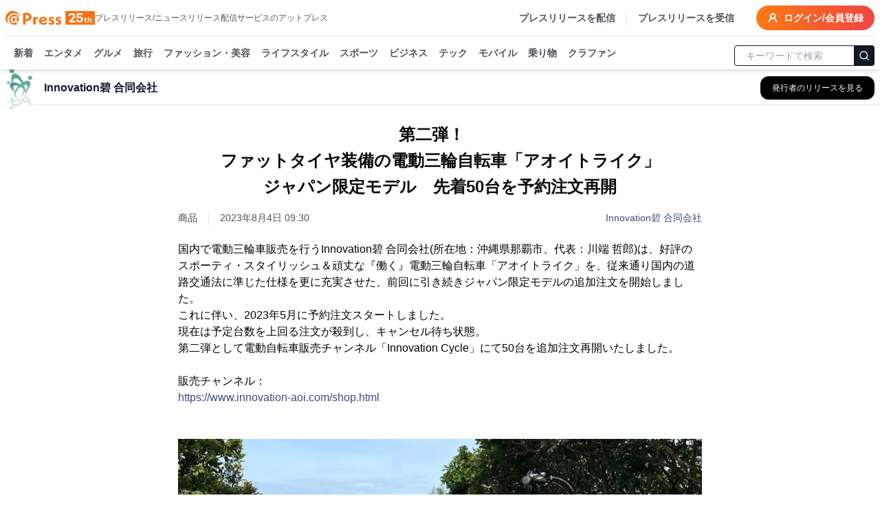

--- FILE ---
content_type: application/javascript; charset=UTF-8
request_url: https://www.atpress.ne.jp/_next/static/chunks/main-app-2e5788c1099c469f.js
body_size: 122
content:
(self.webpackChunk_N_E=self.webpackChunk_N_E||[]).push([[7358],{75393:(e,s,n)=>{Promise.resolve().then(n.t.bind(n,57033,23)),Promise.resolve().then(n.t.bind(n,14547,23)),Promise.resolve().then(n.t.bind(n,34835,23)),Promise.resolve().then(n.t.bind(n,52328,23)),Promise.resolve().then(n.t.bind(n,15244,23)),Promise.resolve().then(n.t.bind(n,43866,23)),Promise.resolve().then(n.t.bind(n,86213,23))}},e=>{var s=s=>e(e.s=s);e.O(0,[8441,1517],()=>(s(97200),s(75393))),_N_E=e.O()}]);

--- FILE ---
content_type: application/javascript; charset=UTF-8
request_url: https://www.atpress.ne.jp/_next/static/chunks/app/(public)/news/%5BprId%5D/page-77e00fd92399d6ef.js
body_size: 5295
content:
(self.webpackChunk_N_E=self.webpackChunk_N_E||[]).push([[5237],{39684:(e,t,s)=>{Promise.resolve().then(s.t.bind(s,48173,23)),Promise.resolve().then(s.t.bind(s,87970,23)),Promise.resolve().then(s.t.bind(s,53704,23)),Promise.resolve().then(s.t.bind(s,32125,23)),Promise.resolve().then(s.t.bind(s,3969,23)),Promise.resolve().then(s.t.bind(s,27019,23)),Promise.resolve().then(s.bind(s,10952)),Promise.resolve().then(s.bind(s,96470)),Promise.resolve().then(s.bind(s,64483)),Promise.resolve().then(s.bind(s,74620)),Promise.resolve().then(s.bind(s,80926)),Promise.resolve().then(s.bind(s,73889)),Promise.resolve().then(s.bind(s,58075)),Promise.resolve().then(s.bind(s,237)),Promise.resolve().then(s.t.bind(s,80962,23)),Promise.resolve().then(s.t.bind(s,44801,23)),Promise.resolve().then(s.t.bind(s,21037,23)),Promise.resolve().then(s.bind(s,50470)),Promise.resolve().then(s.bind(s,21780)),Promise.resolve().then(s.bind(s,51666)),Promise.resolve().then(s.bind(s,80463)),Promise.resolve().then(s.bind(s,22849)),Promise.resolve().then(s.bind(s,6018)),Promise.resolve().then(s.bind(s,46163)),Promise.resolve().then(s.bind(s,99021)),Promise.resolve().then(s.bind(s,90061)),Promise.resolve().then(s.bind(s,25085)),Promise.resolve().then(s.bind(s,61615)),Promise.resolve().then(s.bind(s,77278)),Promise.resolve().then(s.bind(s,66692)),Promise.resolve().then(s.bind(s,41829))},74620:(e,t,s)=>{"use strict";s.d(t,{default:()=>o});var a=s(95155),r=s(12115),n=s(58750);let l=(e,t)=>{switch(t.type){case"updateTimeSpent":return{...e,timeSpent:e.timeSpent.map((e,s)=>s===t.payload?e+1:e)};case"updateClickData":return{...e,clickData:[...e.clickData,t.payload]};case"updateIsCompleted":return{...e,isCompleted:t.payload};case"reset":return{timeSpent:Array(100).fill(0),isCompleted:!1,clickData:[]};default:return e}},i=()=>{let[e,t]=(0,r.useReducer)(l,{timeSpent:Array(100).fill(0),isCompleted:!1,clickData:[]}),s=(0,r.useRef)(e);(0,r.useEffect)(()=>{s.current=e},[e]);let a=(0,r.useCallback)(e=>{t({type:"updateTimeSpent",payload:e})},[]),n=(0,r.useCallback)(e=>{t({type:"updateClickData",payload:e})},[]),i=(0,r.useCallback)(e=>{t({type:"updateIsCompleted",payload:e})},[]),o=(0,r.useCallback)(()=>{t({type:"reset"})},[]),c=(0,r.useRef)(!0),d=(0,r.useCallback)(e=>{c.current=e},[]);return{heatmapDataRef:s,updateTimeSpent:a,updateClickData:n,updateIsCompleted:i,resetHeatmapData:o,isHeatmapMeasurementActiveRef:c,setIsHeatmapMeasurementActive:d}},o=e=>{let{prId:t,children:s,className:l}=e,{heatmapDataRef:o,updateTimeSpent:c,updateClickData:d,updateIsCompleted:u,resetHeatmapData:m,isHeatmapMeasurementActiveRef:p,setIsHeatmapMeasurementActive:h}=i(),f=(0,r.useRef)(null),v=(0,r.useRef)(!1),g=(0,r.useRef)(t),b=(0,r.useCallback)(()=>{if(!p.current)return;let e={scroll_datas:[...o.current.timeSpent],click_datas:[...o.current.clickData],is_completed:o.current.isCompleted};n.qT.postPrAnalytics(g.current,e).catch(e=>{h(!1)})},[p,o,h]),x=(0,r.useCallback)(()=>{let e=setTimeout(()=>{h(!1)},3e5);return()=>clearTimeout(e)},[h]);(0,r.useEffect)(()=>x(),[x]),(0,r.useEffect)(()=>{if(g.current!==t)return b(),m(),h(!0),g.current=t,x()},[t,m,b,h,x]);let j=(0,r.useCallback)(e=>{if(!f.current||!p.current)return;let t=f.current.getBoundingClientRect(),s=Number((e.clientX-t.left)/t.width*100).toFixed(3),a=Number((e.clientY-t.top)/t.height*100).toFixed(3);d({x:parseFloat(s),y:parseFloat(a)})},[d,p]),w=(0,r.useCallback)(()=>{if(!f.current||!p.current)return;let e=f.current.getBoundingClientRect(),t=e.top<window.innerHeight&&e.bottom>0;if(v.current=t,t){let t=Math.min(Math.floor(100*Math.max(0,Math.min(1,-1*e.top/(e.height-window.innerHeight/3)))),99);o.current.isCompleted||u(99===t),c(t)}},[c,u,p,o]);return(0,r.useEffect)(()=>{let e=setInterval(w,100);return window.addEventListener("resize",w),()=>{clearInterval(e),window.removeEventListener("resize",w)}},[w,p]),(0,r.useEffect)(()=>{let e=setInterval(b,5e3);return()=>{clearInterval(e),b()}},[b]),(0,a.jsx)("div",{ref:f,className:l,onClick:j,children:s})}},80926:(e,t,s)=>{"use strict";s.d(t,{default:()=>n});var a=s(12115),r=s(7223);function n(e){let{news:t}=e,{toast:s}=(0,r.dj)();return(0,a.useEffect)(()=>{let e=t.forcedPrivate?"強制非公開になりました。規約に違反しているため内容をご確認ください。修正後は運営までお問い合わせください。":"";t&&t.isAdmin&&s({title:"管理者モード",description:"".concat(e,"管理者状態で閲覧しています。一般ユーザーは閲覧できません。"),variant:"default",className:"border-amber-500 bg-amber-500 text-white"}),t&&t.isOwner&&s({title:"オーナーモード",description:"".concat(e,"オーナー状態で閲覧しています。一般ユーザーは閲覧できません。"),variant:"default",className:"border-blue-500 bg-blue-500 text-white"})},[t,s]),null}},73889:(e,t,s)=>{"use strict";s.d(t,{default:()=>o});var a=s(95155),r=s(76046),n=s(12115),l=s(73312),i=s(33900);let o=function(e){let{newscastCode:t}=e,[s,o]=(0,n.useState)(""),[c,d]=(0,n.useState)(""),[u,m]=(0,n.useState)(!1);async function p(e){e.preventDefault(),m(!0),d("");try{let e=await fetch("/api/v3/news/code/".concat(t,"?open_password=").concat(encodeURIComponent(s))),a=await e.json();!e.ok||"password_required"in a?d(a.message||"パスワードが正しくありません。"):window.location.href="/news/".concat(t,"?open_password=").concat(encodeURIComponent(s))}catch(e){console.error("ニュースの取得に失敗しました:",e),d("ニュースの取得に失敗しました。")}finally{m(!1)}}return(0,r.useRouter)(),(0,a.jsx)("div",{className:"mx-auto max-w-xl py-8",style:{minHeight:"calc(100vh - 380px)"},children:(0,a.jsxs)("div",{className:"space-y-6 text-center",children:[(0,a.jsxs)("div",{className:"space-y-2",children:[(0,a.jsx)("h1",{className:"text-2xl font-bold text-gray-800",children:"このニュースは非公開です"}),(0,a.jsx)("p",{className:"text-gray-600",children:"閲覧するためにはパスワードを入力してください"})]}),(0,a.jsx)("div",{className:"rounded-lg border bg-gray-50 p-6",children:(0,a.jsxs)("form",{onSubmit:p,className:"space-y-4",children:[(0,a.jsx)("div",{children:(0,a.jsx)(i.p,{type:"password",value:s,onChange:e=>{o(e.target.value)},placeholder:"パスワードを入力",disabled:u,className:"w-full text-left"})}),(0,a.jsx)(l.$,{type:"submit",disabled:u||!s.trim(),className:"w-full rounded bg-orange-500 px-4 py-2 font-medium text-white hover:bg-orange-600",children:u?"確認中...":"パスワードで開く"})]})}),c&&(0,a.jsx)("div",{className:"rounded-lg border border-red-200 bg-red-50 p-4",children:(0,a.jsx)("p",{className:"text-sm text-red-600",children:c})})]})})}},58075:(e,t,s)=>{"use strict";s.d(t,{default:()=>i});var a=s(95155),r=s(5565),n=s(12115),l=s(97121);function i(e){let{prDetail:t}=e,[s,i]=(0,n.useState)(!1);return(0,a.jsx)(a.Fragment,{children:t.logoOrgUrl&&!s&&(0,a.jsxs)("div",{className:"space-y-2",children:[t.prPublisherNameForRss&&(0,a.jsx)("p",{className:"font-w6",children:t.prPublisherNameForRss}),(0,a.jsx)(r.default,{src:(0,l.HK)(t.logoOrgUrl),alt:t.prPublisherNameForRss||"",width:120,height:120,className:"mx-auto max-h-[120px] object-scale-down",onError:()=>{i(!0)}})]})})}},237:(e,t,s)=>{"use strict";s.d(t,{default:()=>n});var a=s(12115),r=s(97121);function n(e){let{originalUrl:t}=e;return(0,a.useEffect)(()=>{{let e=new URLSearchParams;e.append("original",t),fetch((0,r.cE)("/api/tracking"),{method:"POST",headers:{"Content-Type":"application/x-www-form-urlencoded"},body:e}).then(e=>{e.ok||console.error("Failed to track newscast:",e.statusText)}).catch(e=>{console.error("Error tracking newscast:",e)})}},[t]),null}},10952:(e,t,s)=>{"use strict";s.d(t,{default:()=>n});var a=s(12115),r=s(58750);function n(e){let{prIdString:t}=e;return(0,a.useEffect)(()=>{r.qT.countUpPv(t)},[]),null}},21780:(e,t,s)=>{"use strict";s.d(t,{default:()=>h});var a=s(95155),r=s(5565),n=s(12115),l=s(69402),i=s(12469),o=s(88697),c=s(54488),d=s(97121);let u=i.Ik({code:i.Yj(),castid:i.Yj(),name:i.Yj(),person_id:i.ai().nullable().optional(),url:i.Yj().nullable(),logo_url:i.Yj(),created_at:c.WR,updated_at:c.WR,twitter:i.Yj().nullable(),facebook:i.Yj().nullable(),instagram:i.Yj().nullable(),address:i.Yj().nullable(),president:i.Yj().nullable(),listed_market:i.Yj().nullable(),business_contents:i.Yj().nullable()}).transform(c.PT),m=(0,d.cE)("/api/v3/publisher");class p{static getPublisher(e){return(0,o.S2)("".concat(m,"/").concat(e),u,{method:"GET",next:{revalidate:10}})}}function h(e){let{atpressLogoUrl:t,newscastCastId:s,companyName:i}=e,[o,c]=(0,n.useState)(!1),{data:u}=(0,l.Ay)(s?"newscast-publisher-".concat(s):null,()=>p.getPublisher(null!=s?s:""),{revalidateOnFocus:!1}),m=(null==u?void 0:u.logoUrl)?(0,d.xg)(u.logoUrl):null,h=s?m:t;return!h||o?null:(0,a.jsx)("div",{className:"flex-shrink-0",children:(0,a.jsx)(r.default,{src:h,alt:"".concat(i,"のロゴ"),width:40,height:40,className:"bg-white object-contain",onError:()=>{c(!0)}})})}},50470:(e,t,s)=>{"use strict";s.r(t),s.d(t,{default:()=>o});var a=s(95155),r=s(5565),n=s(12115),l=s(97121);let i=(e,t)=>{if("/attachments/noimage.png"===e)return(0,l.HK)("/img/no_image.jpg");if(t)return(0,l.xg)(e);let s=e.replace(/\/(LL_)(img_)/g,"/$2");return(0,l.HK)(s)};function o(e){let{imgUrl:t,alt:s,isNewscast:o=!1,className:c,fill:d=!1,priority:u=!1,sizes:m}=e,[p,h]=(0,n.useState)("".concat(i(t,o)).concat(o?"?w=400&h=300":"?w=384&format=webp")),f=(0,l.HK)("/img/no_image.jpg");return(0,a.jsx)(r.default,{src:p,alt:s,fill:d,className:c,priority:u,sizes:m,onError:()=>{h(f)},"data-src":t,"data-is-newscast":o,unoptimized:!0})}},80463:(e,t,s)=>{"use strict";s.d(t,{default:()=>p});var a=s(95155),r=s(12115),n=s(69402),l=s(5565);let i=["jpg","jpeg","png","gif","bmp","svg","webp","avif"],o=["3ds","aac","ai","avi","bmp","cad","cdr","css","dat","dll","dmg","doc","eps","fla","flv","gif","html","indd","iso","jpg","js","midi","mov","mp3","mpg","pdf","php","png","ppt","ps","psd","raw","sql","svg","tif","txt","wmv","xls","xml","zip"];function c(e){let{url:t,title:s,extension:r}=e,n=r.toLowerCase(),c="/img/extensions/".concat(n,".png"),d="/img/extensions/".concat(n.slice(0,-1),".png");return(0,a.jsx)(a.Fragment,{children:i.includes(n)?(0,a.jsx)(l.default,{src:"".concat(t,"?h=150&w=auto"),alt:s,width:150,height:150,className:"h-auto"}):o.includes(n)?(0,a.jsx)(l.default,{src:c,alt:s,width:100,height:100,className:"h-auto max-w-[100px]"}):o.includes(n.slice(0,-1))?(0,a.jsx)(l.default,{src:d,alt:s,width:100,height:100,className:"h-auto max-w-[100px]"}):(0,a.jsx)(l.default,{src:"/img/extensions/else.png",alt:s,width:150,height:100,className:"max-h-[100px] max-w-[150px]"})})}var d=s(96285),u=s(97121);let m=e=>(0,n.Ay)(e?"/api/v3/attachments/file/".concat(e):null,d.Vc),p=function(e){let{content:t}=e,[s,n]=(0,r.useState)({url:"",title:"",description:"",extension:""}),{data:l}=m(t);return(0,r.useEffect)(()=>{l&&n({url:(0,u.xg)(l.url.startsWith("/attachments/")?l.url:"/attachments/".concat(l.url)),title:l.title,description:l.description,extension:l.extension})},[l,t]),(0,r.useMemo)(()=>t&&s.url?(0,a.jsxs)("a",{href:s.url,target:"_blank",download:s.title,children:[(0,a.jsxs)("div",{className:"link_text_frame",children:[(0,a.jsx)("div",{className:"link_title",children:s.title}),(0,a.jsx)("div",{className:"page_description",children:s.description})]}),(0,a.jsx)("div",{className:"link_image_frame",children:(0,a.jsx)(c,{extension:s.extension,url:s.url,title:s.title})})]}):null,[t,s])}},6018:(e,t,s)=>{"use strict";s.d(t,{default:()=>l});var a=s(95155),r=s(54203),n=s(12115);function l(e){let{content:t}=e,[s,l]=(0,n.useState)(null);return((0,n.useEffect)(()=>{l(null),setTimeout(()=>{l((0,a.jsxs)("div",{className:"flex justify-center py-4",children:[(0,a.jsx)("blockquote",{className:"instagram-media",style:{width:"100%",maxWidth:"400px",minWidth:"auto !important"},"data-instgrm-captioned":"1","data-instgrm-version":"4",children:(0,a.jsx)("a",{href:"https://instagram.com/p/".concat(null==t?void 0:t.replaceAll("https://www.instagram.com/p/",""))})}),(0,a.jsx)(r.default,{async:!0,defer:!0,src:"//platform.instagram.com/en_US/embeds.js"}),(0,a.jsx)(r.default,{id:"show-banner-".concat(t,"-").concat(new Date().getTime()),strategy:"afterInteractive",children:"\n                        setTimeout(() => {\n                            instgrm.Embeds.process();\n                        }, 1000);\n                    "})]}))},0)},[t]),t)?s:(0,a.jsx)(a.Fragment,{})}},46163:(e,t,s)=>{"use strict";s.d(t,{default:()=>c});var a=s(95155),r=s(12115),n=s(69402),l=s(97121);let i=(0,r.memo)(e=>{var t;let{options:s,content:r}=e;return(null==s?void 0:null===(t=s.json)||void 0===t?void 0:t.title)?(0,a.jsxs)("a",{className:"link-box",href:r,target:"_blank",rel:"nofollow noopener ugc",children:[(0,a.jsx)("div",{className:"link_title",children:s.json.title}),(0,a.jsx)("div",{className:"page_description",children:s.json.description}),(0,a.jsx)("div",{className:"page_host",children:s.url})]}):(0,a.jsx)("a",{href:r,className:"link",rel:"nofollow noopener ugc",children:r})});i.displayName="LinkContent";let o=async e=>{try{let t=await fetch((0,l.cE)("/api/v3/attachments/urls/req?url=".concat(encodeURIComponent(e))));if(!t.ok)return console.error("Failed to fetch URL data:",t.status),{url:"",image:"",json:{title:"",description:""}};return await t.json()}catch(e){return console.error("Error fetching URL data:",e),{url:"",image:"",json:{title:"",description:""}}}},c=(0,r.memo)(function(e){let{content:t}=e,{data:s}=(0,n.Ay)(t?(0,l.cE)("/api/v3/attachments/urls/req?url=".concat(encodeURIComponent(t))):null,async e=>o(t),{revalidateOnFocus:!0,revalidateIfStale:!0,revalidateOnReconnect:!0,dedupingInterval:6e4,fallbackData:{url:"",image:"",json:{title:"",description:""}}});return(0,r.useMemo)(()=>(0,a.jsx)(i,{options:s,content:t}),[s,t])})},99021:(e,t,s)=>{"use strict";s.d(t,{default:()=>i});var a=s(95155),r=s(54203),n=s(12115),l=s(21567);function i(e){let{className:t,twitterId:s}=e;return(0,n.useEffect)(()=>{setTimeout(()=>{window.twttr.widgets.createTweet(s,document.getElementById(s))},1e3)},[s]),(0,a.jsxs)(a.Fragment,{children:[(0,a.jsx)(r.default,{src:"https://platform.twitter.com/widgets.js",strategy:"afterInteractive",async:!0}),(0,a.jsx)("div",{className:(0,l.cn)(t,"twitter-embed"),id:s,"data-pe-fitvids":"true"})]})}},7223:(e,t,s)=>{"use strict";s.d(t,{dj:()=>m});var a=s(12115);let r=0,n=new Map,l=e=>{if(n.has(e))return;let t=setTimeout(()=>{n.delete(e),d({type:"REMOVE_TOAST",toastId:e})},1e6);n.set(e,t)},i=(e,t)=>{switch(t.type){case"ADD_TOAST":return{...e,toasts:[t.toast,...e.toasts].slice(0,1)};case"UPDATE_TOAST":return{...e,toasts:e.toasts.map(e=>e.id===t.toast.id?{...e,...t.toast}:e)};case"DISMISS_TOAST":{let{toastId:s}=t;return s?l(s):e.toasts.forEach(e=>{l(e.id)}),{...e,toasts:e.toasts.map(e=>e.id===s||void 0===s?{...e,open:!1}:e)}}case"REMOVE_TOAST":if(void 0===t.toastId)return{...e,toasts:[]};return{...e,toasts:e.toasts.filter(e=>e.id!==t.toastId)}}},o=[],c={toasts:[]};function d(e){c=i(c,e),o.forEach(e=>{e(c)})}function u(e){let{...t}=e,s=(r=(r+1)%Number.MAX_SAFE_INTEGER).toString(),a=()=>d({type:"DISMISS_TOAST",toastId:s});return d({type:"ADD_TOAST",toast:{...t,id:s,open:!0,onOpenChange:e=>{e||a()}}}),{id:s,dismiss:a,update:e=>d({type:"UPDATE_TOAST",toast:{...e,id:s}})}}function m(){let[e,t]=a.useState(c);return a.useEffect(()=>(o.push(t),()=>{let e=o.indexOf(t);e>-1&&o.splice(e,1)}),[e]),{...e,toast:u,dismiss:e=>d({type:"DISMISS_TOAST",toastId:e})}}}},e=>{var t=t=>e(e.s=t);e.O(0,[8490,4373,7809,7696,1181,762,8173,7970,6732,6978,6217,449,4635,3467,6938,9402,681,9697,1666,3526,9257,8441,1517,7358],()=>t(39684)),_N_E=e.O()}]);